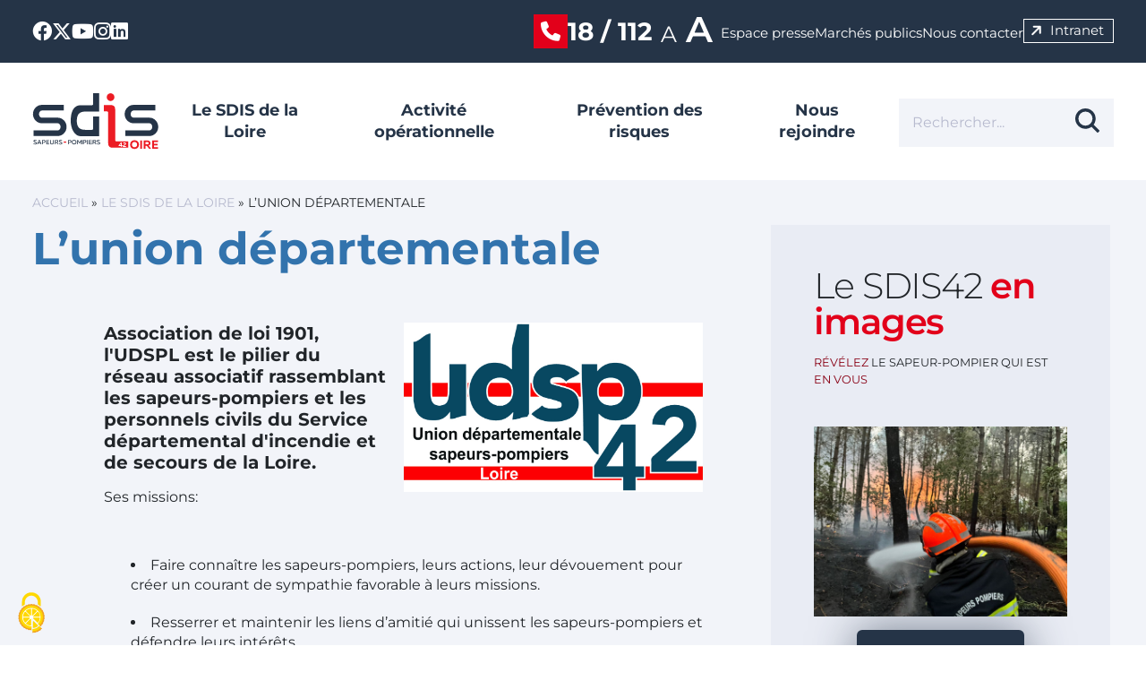

--- FILE ---
content_type: text/html; charset=UTF-8
request_url: https://www.sdis42.fr/le-sdis-de-la-loire/lunion-departementale
body_size: 8049
content:
<!DOCTYPE html>
<html lang="fr" dir="ltr">
  <head>
    <meta charset="utf-8" />
<noscript><style>form.antibot * :not(.antibot-message) { display: none !important; }</style>
</noscript><script>var _paq = _paq || [];(function(){var u=(("https:" == document.location.protocol) ? "https://intranet.sdis42.fr/matomo/" : "http://intranet.sdis42.fr/matomo/");_paq.push(["setSiteId", "2"]);_paq.push(["setTrackerUrl", u+"matomo.php"]);_paq.push(["setDoNotTrack", 1]);_paq.push(["disableCookies"]);if (!window.matomo_search_results_active) {_paq.push(["trackPageView"]);}_paq.push(["setIgnoreClasses", ["no-tracking","colorbox"]]);_paq.push(["enableLinkTracking"]);var d=document,g=d.createElement("script"),s=d.getElementsByTagName("script")[0];g.type="text/javascript";g.defer=true;g.async=true;g.src=u+"matomo.js";s.parentNode.insertBefore(g,s);})();</script>
<meta name="description" content="Ses missions:" />
<link rel="canonical" href="https://www.sdis42.fr/lunion-departementale" />
<meta name="Generator" content="Drupal 10 (https://www.drupal.org)" />
<meta name="MobileOptimized" content="width" />
<meta name="HandheldFriendly" content="true" />
<meta name="viewport" content="width=device-width, initial-scale=1.0" />
<link rel="icon" href="/themes/custom/sdis42_theme/favicon.ico" type="image/jpeg" />

    <title>L’union départementale | SDIS de la Loire</title>
    <link rel="stylesheet" media="all" href="/sites/default/files/css/css_qGoVVKFm7JFiBokLz_C_ZZvLxObwY9b5gsD_PvU0dJo.css?delta=0&amp;language=fr&amp;theme=sdis42_theme&amp;include=eJxdilEKwkAMBS-0NCC9j8Tu0wY2zbIvtejpBf0Q-jMMwywxIFsM12ZvFEc1lbu1xJgW7Wmxlb5GBg_rkL8WVuN8ueYKh9yUp-Ig9QEWvpjw3_E0HJQvJ4-6N3wAe8Ixaw" />
<link rel="stylesheet" media="all" href="//cdnjs.cloudflare.com/ajax/libs/photoswipe/4.1.3/photoswipe.css" />
<link rel="stylesheet" media="all" href="//cdnjs.cloudflare.com/ajax/libs/photoswipe/4.1.3/default-skin/default-skin.css" />
<link rel="stylesheet" media="all" href="/sites/default/files/css/css_xV5q4jL5dvbaNwElDIP7IMxCZjUyu_qKPF5TArLDanU.css?delta=3&amp;language=fr&amp;theme=sdis42_theme&amp;include=eJxdilEKwkAMBS-0NCC9j8Tu0wY2zbIvtejpBf0Q-jMMwywxIFsM12ZvFEc1lbu1xJgW7Wmxlb5GBg_rkL8WVuN8ueYKh9yUp-Ig9QEWvpjw3_E0HJQvJ4-6N3wAe8Ixaw" />
<link rel="stylesheet" media="all" href="/sites/default/files/css/css_BtZxPJdAbs8bFOyzHIPtt6R8UJt5McRKJ4RmtANxUCI.css?delta=4&amp;language=fr&amp;theme=sdis42_theme&amp;include=eJxdilEKwkAMBS-0NCC9j8Tu0wY2zbIvtejpBf0Q-jMMwywxIFsM12ZvFEc1lbu1xJgW7Wmxlb5GBg_rkL8WVuN8ueYKh9yUp-Ig9QEWvpjw3_E0HJQvJ4-6N3wAe8Ixaw" />

    <script src="https://tarteaucitron.io/load.js?domain=www.sdis42.fr&uuid=bf83258dd5f3bc0f8040bc1a95eedc2ec3ca1a62"></script>
    
  </head>
  <body class="path-node page-node-type-article">
        <a href="#main-content" class="visually-hidden focusable skip-link">
      Aller au contenu principal
    </a>
    
      <div class="dialog-off-canvas-main-canvas" data-off-canvas-main-canvas>
    <div class="layout-container">

    <header role="banner" class="background-white" id="top-page">
    <div class="block block-sdis42-header block-header-block">
  
    
      <div class="banner-top background-blue">
    <div class="container-xxl pt-2 pb-2">
        <div class="d-flex justify-content-between  align-items-center">
            <div class="banner-top-icones d-flex align-items-center gap-2">
                <a href="https://www.facebook.com/Sapeurs.pompiers.loire" target="_blank" class="white fa-brands fa-facebook white"></a>
                <a href="https://twitter.com/sdis42" target="_blank" class="white fa-brands fa-x-twitter white"></a>
                <a href="https://www.youtube.com/user/SDIS42" target="_blank" class="white fa-brands fa-youtube white"></a>
                <a href="https://www.instagram.com/pompiers42/" target="_blank" class="white fa-brands fa-instagram white"></a>
                <a href="https://www.linkedin.com/company/sdis42" target="_blank" class="white fa-brands fa-linkedin white"></a>
            </div>
            <div class="banner-top-menu d-flex align-items-center gap-4">
                <div class="d-flex align-items-center gap-2">
                    <span class="fa-solid fa-phone white"></span>
                    <span class="white montserrat-bold-28">18 / 112</span>
                </div>
                <div>
                    <div class="block block-font-resize block-block-font-resize">
  
    
      <div class="font-resize-toggler">
    <button class="decrease-font-resize white montserrat-regular-25">A</button>
    <div class="actual-font-resize d-none"><span class="font-resize-percentage">100</span>%</div>
    <button class="increase-font-resize white montserrat-semibold-40">A</button>
</div>
  </div>

                </div>
                <div class="d-none d-xl-block">
                
        <ul class="top-menu d-flex flex-column flex-xl-row flex-xl-nowrap montserrat-regular-14 gap-4">
                                <li class="menu-item white">
                <a href="/index.php/espace-presse" data-drupal-link-system-path="espace-presse">Espace presse</a>
            </li>
                                <li class="menu-item white">
                <a href="/index.php/page/marches-publics" data-drupal-link-system-path="node/1963">Marchés publics</a>
            </li>
                                <li class="menu-item white">
                <a href="/index.php/nous-contacter" data-drupal-link-system-path="node/1506">Nous contacter</a>
            </li>
            </ul>
        


                </div>
                <div class="d-none d-lg-block">
                <a href="https://intranet.sdis42.fr/" target="_blank" class="bt-intranet">
                    <span class="fa-solid fa-arrow-up fa-rotate-45"></span>
                    <span class="montserrat-regular-14">Intranet</span>
                </a>
                </div>
            </div>
        </div>
    </div>
</div>
  </div>

    <div class="d-flex justify-content-between align-items-center container-xxl py-3 py-lg-4">
        <div class="">
            <a href="https://www.sdis42.fr/">
                <img
                        src="https://www.sdis42.fr/themes/custom/sdis42_theme/images/logo-sdis42.svg"
                        alt="SDIS 42"
                        class="logo"
                >
            </a>
        </div>
        <div>
              <div class="region region-navigation">
    
<nav role="navigation"
     aria-labelledby="block-sdis42-theme-main-menu-menu" id="block-sdis42-theme-main-menu" class="navbar navbar-expand-xl navbar-light bg-light">
    <button class="navbar-toggler collapsed" type="button" data-bs-toggle="collapse" data-bs-target="#navbarsMain"
            aria-controls="navbarsExample05" aria-expanded="false" aria-label="Toggle navigation">
        <span class="navbar-toggler-icon"></span>
    </button>
    <div class="collapse navbar-collapse" id="navbarsMain">
        <span class="white text-uppercase navbar-menu-title montserrat-light-20">Menu</span>
        <div class="d-xl-none">
            
<form class="sdis42-search-form-search" data-drupal-selector="sdis42-search-form-search" action="/le-sdis-de-la-loire/lunion-departementale" method="POST" id="sdis42-search-form-search" accept-charset="UTF-8">
    <div class="d-flex align-items-center"><div class="form-group js-form-item form-item js-form-type-textfield form-type-textfield js-form-item-search form-item-search">
      
        <input placeholder="Rechercher..." class="form-control form-control-lg form-search form-text" data-drupal-selector="edit-search" type="text" id="edit-search" name="search" value="" size="60" maxlength="128" />

        </div>
<div><input class="btn-search button js-form-submit form-submit btn btn-primary" data-drupal-selector="edit-submit" type="submit" id="edit-submit" name="op" value="Recherche" />
</div></div><input autocomplete="off" data-drupal-selector="form-xjjeclwpdjir7npa77oahm7ozfecyio-0gbyvfqfnfw" type="hidden" name="form_build_id" value="form-xJjeClwpdjIR7NpA77OaHM7oZFEcYIO_0GBYVfQfnfw" />
<input data-drupal-selector="edit-sdis42-search-form-search" type="hidden" name="form_id" value="sdis42_search_form_search" />

</form>

            <a href="https://www.sdis42.fr/" class="background-red white navbar-menu-accueil">
                Accueil
            </a>
        </div>
                            

                        <ul class="navbar-nav me-0 mb-2 mb-xl-0 nav-level-0">
                                                <li class="nav-item dropdown me-xl-4">
                    <a href="/le-sdis-de-la-loire" title="" class="nav-link active" role="button" data-bs-toggle="dropdown" aria-expanded="false" data-drupal-link-system-path="node/183">Le SDIS de la Loire</a>
                                    <ul class="white dropdown-menu p-xl-5 nav-level-1">
                                                <li class="nav-item dropdown">
                    <a href="/presentation" class="dropdown-item text-uppercase pb-xl-3" data-drupal-link-system-path="node/114">Présentation</a>
                                    <ul class="nav-level-2">
                                                <li class="nav-item">
                    <a href="/les-missions-des-sdis" class="dropdown-item" data-drupal-link-system-path="node/526">Les missions des SDIS</a>
                    
            </li>

                                                <li class="nav-item">
                    <a href="/en-quelques-chiffres" class="dropdown-item" data-drupal-link-system-path="node/2">En quelques chiffres</a>
                    
            </li>

                                                <li class="nav-item">
                    <a href="/organigramme" class="dropdown-item" data-drupal-link-system-path="node/134">Organigramme</a>
                    
            </li>

                                                <li class="nav-item">
                    <a href="/page/lengagement-societal-du-sdis-de-la-loire" class="dropdown-item" data-drupal-link-system-path="node/975">Engagement sociétal</a>
                    
            </li>

                                                <li class="nav-item">
                    <a href="/page/formations-des-elus-la-gestion-de-crise" class="dropdown-item" data-drupal-link-system-path="node/1587">Formation gestion de crise</a>
                    
            </li>

                                                <li class="nav-item">
                    <a href="/page/sdacr" class="dropdown-item" data-drupal-link-system-path="node/1480">SDACR</a>
                    
            </li>

                                                <li class="nav-item">
                    <a href="/urbanisme-securite-incendie" class="dropdown-item" data-drupal-link-system-path="node/2098">Urbanisme, accessibilité et sécurité incendie </a>
                    
            </li>

                    </ul>
    
            </li>

                                                <li class="nav-item">
                    <a href="/le-conseil-dadministration" class="dropdown-item text-uppercase pb-xl-3" data-drupal-link-system-path="node/185">Le conseil d&#039;administration</a>
                    
            </li>

                                                <li class="nav-item dropdown">
                    <a href="/les-moyens" class="dropdown-item text-uppercase pb-xl-3" data-drupal-link-system-path="node/186">Les moyens</a>
                                    <ul class="nav-level-2">
                                                <li class="nav-item">
                    <a href="/les-effectifs" class="dropdown-item" data-drupal-link-system-path="node/139">Les effectifs</a>
                    
            </li>

                                                <li class="nav-item">
                    <a href="/les-vehicules" class="dropdown-item" data-drupal-link-system-path="node/141">Les véhicules</a>
                    
            </li>

                                                <li class="nav-item">
                    <a href="/les-equipements" class="dropdown-item" data-drupal-link-system-path="node/142">Les équipements</a>
                    
            </li>

                                                <li class="nav-item">
                    <a href="/page/le-centre-de-formation-des-sapeurs-pompiers-de-la-loire" class="dropdown-item" data-drupal-link-system-path="node/883">Le centre de formation</a>
                    
            </li>

                                                <li class="nav-item">
                    <a href="/e-ssuap" class="dropdown-item" data-drupal-link-system-path="node/2022">E-SSUAP : Le numérique au service des secours et de la santé</a>
                    
            </li>

                                                <li class="nav-item">
                    <a href="/fondsvert" class="dropdown-item" data-drupal-link-system-path="node/2066">Le Fonds vert</a>
                    
            </li>

                    </ul>
    
            </li>

                                                <li class="nav-item">
                    <a href="/lunion-departementale" class="active dropdown-item text-uppercase pb-xl-3 is-active" data-drupal-link-system-path="node/187" aria-current="page">L’union départementale</a>
                    
            </li>

                    </ul>
    
            </li>

                                                <li class="nav-item dropdown me-xl-4">
                    <a href="/activite-operationnelle" class="nav-link" title="" role="button" data-bs-toggle="dropdown" aria-expanded="false" data-drupal-link-system-path="node/180">Activité opérationnelle</a>
                                    <ul class="white dropdown-menu p-xl-5 nav-level-1">
                                                <li class="nav-item">
                    <a href="/les-casernes" class="dropdown-item text-uppercase pb-xl-3" data-drupal-link-system-path="les-casernes">Les casernes</a>
                    
            </li>

                                                <li class="nav-item">
                    <a href="/les-interventions" class="dropdown-item text-uppercase pb-xl-3" data-drupal-link-system-path="node/144">Les interventions</a>
                    
            </li>

                                                <li class="nav-item">
                    <a href="/staying-alive" class="dropdown-item text-uppercase pb-xl-3" data-drupal-link-system-path="node/1890">Staying Alive : l&#039;appli qui sauve des vies</a>
                    
            </li>

                    </ul>
    
            </li>

                                                <li class="nav-item dropdown me-xl-4">
                    <a href="/prevention-des-risques" class="nav-link" title="" role="button" data-bs-toggle="dropdown" aria-expanded="false" data-drupal-link-system-path="node/237">Prévention des risques</a>
                                    <ul class="white dropdown-menu p-xl-5 nav-level-1">
                                                <li class="nav-item">
                    <a href="/les-gestes-de-premiers-secours" class="dropdown-item text-uppercase pb-xl-3" data-drupal-link-system-path="node/161">Gestes de premiers secours</a>
                    
            </li>

                                                <li class="nav-item">
                    <a href="/les-incendies-domestiques" class="dropdown-item text-uppercase pb-xl-3" data-drupal-link-system-path="node/162">Incendies domestiques</a>
                    
            </li>

                                                <li class="nav-item">
                    <a href="/les-risques-de-la-vie-courante" class="dropdown-item text-uppercase pb-xl-3" data-drupal-link-system-path="node/174">Risques de la vie courante</a>
                    
            </li>

                                                <li class="nav-item">
                    <a href="/inondations-orages" class="dropdown-item text-uppercase pb-xl-3" data-drupal-link-system-path="node/175">Inondations &amp; orages</a>
                    
            </li>

                                                <li class="nav-item">
                    <a href="/les-feux-de-forets" class="dropdown-item text-uppercase pb-xl-3" data-drupal-link-system-path="node/978">Feux de forêts</a>
                    
            </li>

                                                <li class="nav-item">
                    <a href="/grand-froid" class="dropdown-item text-uppercase pb-xl-3" data-drupal-link-system-path="node/683">Grand Froid</a>
                    
            </li>

                                                <li class="nav-item">
                    <a href="/les-malaises-cardiaques" class="dropdown-item text-uppercase pb-xl-3" data-drupal-link-system-path="node/997">Malaises cardiaques</a>
                    
            </li>

                                                <li class="nav-item">
                    <a href="/prevention-ete" class="dropdown-item text-uppercase pb-xl-3" data-drupal-link-system-path="node/800">Prévention été</a>
                    
            </li>

                    </ul>
    
            </li>

                                                <li class="nav-item dropdown me-xl-4">
                    <a href="/nous-rejoindre" class="nav-link" title="" role="button" data-bs-toggle="dropdown" aria-expanded="false" data-drupal-link-system-path="node/1888">Nous rejoindre</a>
                                    <ul class="white dropdown-menu p-xl-5 nav-level-1">
                                                <li class="nav-item">
                    <a href="/jeune-sapeur-pompier" class="dropdown-item text-uppercase pb-xl-3" data-drupal-link-system-path="node/149">Jeune sapeur-pompier</a>
                    
            </li>

                                                <li class="nav-item">
                    <a href="/sapeur-pompier-volontaire" class="dropdown-item text-uppercase pb-xl-3" data-drupal-link-system-path="node/153">Sapeur-pompier volontaire</a>
                    
            </li>

                                                <li class="nav-item">
                    <a href="/sapeur-pompier-professionnel" class="dropdown-item text-uppercase pb-xl-3" data-drupal-link-system-path="node/181">Sapeur-pompier professionnel</a>
                    
            </li>

                                                <li class="nav-item">
                    <a href="/service-de-sante-et-secours-medical" class="dropdown-item text-uppercase pb-xl-3" data-drupal-link-system-path="node/182">Service de santé et secours médical</a>
                    
            </li>

                                                <li class="nav-item">
                    <a href="/offres-emploi" class="dropdown-item text-uppercase pb-xl-3" data-drupal-link-system-path="offres-emploi">Offres d&#039;emploi</a>
                    
            </li>

                    </ul>
    
            </li>

                    </ul>
    





                <div class="d-none d-xl-block ms-xl-2">
            
<form class="sdis42-search-form-search" data-drupal-selector="sdis42-search-form-search-2" action="/le-sdis-de-la-loire/lunion-departementale" method="POST" id="sdis42-search-form-search--2" accept-charset="UTF-8">
    <div class="d-flex align-items-center"><div class="form-group js-form-item form-item js-form-type-textfield form-type-textfield js-form-item-search form-item-search">
      
        <input placeholder="Rechercher..." class="form-control form-control-lg form-search form-text" data-drupal-selector="edit-search" type="text" id="edit-search--2" name="search" value="" size="60" maxlength="128" />

        </div>
<div><input class="btn-search button js-form-submit form-submit btn btn-primary" data-drupal-selector="edit-submit" type="submit" id="edit-submit--2" name="op" value="Recherche" />
</div></div><input autocomplete="off" data-drupal-selector="form-ylknbafcibclq4pezoawgmtwnfu8xnysrmkkiesj1ly" type="hidden" name="form_build_id" value="form-YLKnbaFCIbCLQ4PEZOawGmTWNfu8XnySrMKKIEsj1lY" />
<input data-drupal-selector="edit-sdis42-search-form-search-2" type="hidden" name="form_id" value="sdis42_search_form_search" />

</form>
        </div>

        <div class="banner-top-menu-mobile d-xl-none mt-4 me-4 d-flex flex-column gap-4 ">
            <div class="d-flex align-items-center gap-2">
                <span class="fa-solid fa-phone white"></span>
                <span class="white montserrat-bold-28">18 / 112</span>
            </div>
            <div>
                <div class="block block-font-resize block-block-font-resize">
  
    
      <div class="font-resize-toggler">
    <button class="decrease-font-resize white montserrat-regular-25">A</button>
    <div class="actual-font-resize d-none"><span class="font-resize-percentage">100</span>%</div>
    <button class="increase-font-resize white montserrat-semibold-40">A</button>
</div>
  </div>

            </div>
            <div>
                
        <ul class="top-menu d-flex flex-column flex-xl-row flex-xl-nowrap montserrat-regular-14 gap-4">
                                <li class="menu-item white">
                <a href="/index.php/espace-presse" data-drupal-link-system-path="espace-presse">Espace presse</a>
            </li>
                                <li class="menu-item white">
                <a href="/index.php/page/marches-publics" data-drupal-link-system-path="node/1963">Marchés publics</a>
            </li>
                                <li class="menu-item white">
                <a href="/index.php/nous-contacter" data-drupal-link-system-path="node/1506">Nous contacter</a>
            </li>
            </ul>
        


            </div>
            <div>
                <a href="" target="_blank" class="white bt-intranet">
                    <span class="fa-solid fa-arrow-up fa-rotate-45"></span>
                    <span class="montserrat-regular-14">Intranet</span>
                </a>
            </div>
        </div>
    </div>
</nav>

  </div>

        </div>
    </div>
</header>
    <div class="background-unnamed-color-f2f4f9">

        

          <div class="region region-highlighted">
    <div data-drupal-messages-fallback class="hidden"></div>

  </div>


        

        <main role="main">
            <a id="main-content" tabindex="-1"></a>
            <div class="layout-content">
                  <div class="region region-content">
    <div id="block-sdis42-theme-breadcrumbs" class="block block-system block-system-breadcrumb-block">
  
    
          <div class="container-xxl">
        <nav class="breadcrumb pt-3 montserrat-regular-15 text-uppercase" role="navigation" aria-labelledby="system-breadcrumb">
            <ol>
                                    <li>
                                                    <a href="/">Accueil</a>
                                            </li>
                                    <li>
                                                    <a href="/le-sdis-de-la-loire">Le SDIS de la Loire</a>
                                            </li>
                                    <li>
                                                    L’union départementale
                                            </li>
                            </ol>
        </nav>
    </div>

  </div>
<div id="block-sdis42-theme-content" class="block block-system block-system-main-block">
  
    
      
<div class="container-xxl node-article">
    <div class="row">
        <div class="col-12 col-lg-8 pb-5">
            <h1 class="montserrat-bold-50 light-blue"><span class="field field--name-title field--type-string field--label-hidden">L’union départementale</span>
</h1>
            <div class="pe-lg-5 pe-xl-5 ps-xl-6">
                                    <div class="pt-5 montserrat-regular-16">
                        <div class="node-article-old-image mb-3 mb-md-0">
                            
            <div>  <img loading="lazy" src="/sites/default/files/styles/wide/public/field/image/logo_udsp42-couleur.jpg?itok=J89nJxSb" width="1090" height="615" alt="udsp42" class="image-style-wide" />


</div>
    

                        </div>
                                                <div class="montserrat-bold-20 mb-3">
                            
            <div>Association de loi 1901, l&#039;UDSPL est le pilier du réseau associatif rassemblant les sapeurs-pompiers et les personnels civils du Service départemental d&#039;incendie et de secours de la Loire.</div>
    

                        </div>
                                                
                        
            <div><p>Ses missions:</p><p>&nbsp;</p><ul><li>Faire connaître les sapeurs-pompiers, leurs actions, leur dévouement pour créer un courant de sympathie favorable à leurs missions.</li><li>Resserrer et maintenir les liens d’amitié qui unissent les sapeurs-pompiers et défendre leurs intérêts.</li><li>Étudier l'ensemble des questions relatives à l'organisation de la sécurité civile, en particulier celles se rattachant au service départemental d'incendie et de secours et de proposer toute mesure tendant au développement et à l'amélioration du service.</li><li>Participer aux épreuves sportives départementales, régionales et nationales.</li><li>Participer à <a href="https://udsp42.com/" target="_blank" rel="nofollow">l’enseignement du secourisme</a>.</li><li>Encourager et développer les sections de jeunes sapeurs-pompiers (JSP) et promouvoir leurs activités.</li><li>Veiller aux intérêts moraux des sapeurs-pompiers et d'assurer la défense de leurs droits tant auprès des pouvoirs publics qu'en justice.</li><li>Pouvoir bénéficier d’assurances complémentaires (en et hors service commandé), d’une assistance juridique et de diverses prestations.</li><li>Venir en aide à ses membres et à leurs familles, en complément des actions sociales des amicales.</li><li>Partager des moments de convivialité (congrès départementaux et nationaux).</li><li>Perpétuer les traditions (anciens, musée, histoire).</li><li>Rendre les honneurs aux sapeurs-pompiers décédés.</li></ul><p><br>Retrouvez toutes les informations de l'UDSPL sur&nbsp;son site: <a href="https://udsp42.com/" target="_blank" rel="nofollow">www.udsp42.com</a><br><br>&nbsp;</p></div>
    

                    </div>
                            </div>
        </div>

        <div class="col-lg-4 px-3">
            
            <div class="block block-sdis42-bloc-photo">
  
    
      <div class="p-5 mb-6 background-unnamed-color-e9ecf4">
    <div class="mb-3">
        <span class="montserrat-light-40">Le SDIS42 </span><span class="red montserrat-semibold-40">en images</span>
    </div>
    <div class="mb-2">
        <span class="unnamed-color-890014">RÉVÉLEZ</span> LE SAPEUR-POMPIER QUI EST <span class="unnamed-color-890014">EN VOUS</span>
    </div>
    

            <div><p>&nbsp;</p><article class="media media--type-image media--view-mode-large">
  
      
            <div><a href="https://www.sdis42.fr/sites/default/files/styles/lightbox/public/2024-04/photo2.JPG?itok=XPvdricc" class="photoswipe" data-size="2000x1500" data-overlay-title="le sdis en images"><img src="/sites/default/files/styles/media_l/public/2024-04/photo2.JPG?itok=9h6OvFDx" width="1200" height="900" alt="le sdis en images" loading="lazy" class="image-style-media-l">

</a>
</div>
    

  </article>
</div>
    

    <a href="/page/reportages-photos" class="btn btn-fleche btn-primary mx-5">
        RETROUVEZ TOUS NOS REPORTAGES PHOTOS
    </a>
</div>

  </div>

        </div>

    </div>
</div>

  </div>

  </div>

            </div>
            
            
        </main>
    </div>

        <footer role="contentinfo" class="background-white" id="footer">
        <a class="lien-haut" id="lien-haut" href="#top-page"></a>
        <div class="container-xxl">
            <div class="region region-footer d-flex flex-wrap align-items-center justify-content-between">
            <div class="d-sm-flex col-12 col-xl-7 col-xxl-6 flex-wrap justify-content-center justify-content-xl-start pt-4 block-footerinfo-logo">
                <div class="col-sm-6 col-md-3 mb-4">
                    <a href="https://www.sdis42.fr/">
                        <img
                                src="https://www.sdis42.fr/themes/custom/sdis42_theme/images/logo-sdis42.svg"
                                alt="SDIS 42"
                                class="logo"
                        >
                    </a>
                </div>
                <div class="col-sm-6 col-md-4 d-flex flex-column justify-content-center mb-xl-4 pe-sm-4 mb-4 block-footerinfo">
                    
            <div><p>8 rue du Chanoine Ploton<br>CS 50541<br>42007 Saint-Etienne<br>Cedex 1</p></div>
    

                </div>
                <div class="col-sm-12 col-md-5 mb-4">
                    <div class="views-element-container"><div class="view view-bloc-logo-footer view-id-bloc_logo_footer view-display-id-block_logo_footer js-view-dom-id-45d4633c1fd2ce92986f5be378bc82536c059d552a064d2ec6110ab52f0f0d10">
  
    
      
      <div class="view-content">
      <div class="item-list">
  
  <ul>

          <li>  <a href="https://www.sdis42.fr/e-ssuap" target="_blank">
            <div>  <img loading="lazy" src="/sites/default/files/styles/logo_footer/public/2025-09/E-SSUAP.png?itok=054_qZKE" width="299" height="80" alt="" class="image-style-logo-footer" />


</div>
    
</a>
</li>
    
  </ul>

</div>

    </div>
  
          </div>
</div>

                </div>
            </div>
            <div class="flex-grow-1 py-4 col-xl-5 col-xll-6">
                

<div class="d-md-none d-flex justify-content-center m-2">
    <a href="/nous-contacter" class="bt-nous-contacter">Nous contacter</a>
</div>

        <ul class="menu menu-footer d-flex flex-wrap align-items-center justify-content-xl-end justify-content-center">
                                    <li class="m-2 bt-nous-contacter d-none d-md-block">
                            <a href="/nous-contacter" data-drupal-link-system-path="node/1506">Nous contacter</a>
            </li>
                                    <li class="m-2">
                            <a href="/faq-page" data-drupal-link-system-path="faq-page">FAQ</a>
            </li>
                                    <li class="m-2">
                            <a href="/page/logotype-du-sdis" data-drupal-link-system-path="node/1119">Logo</a>
            </li>
                                    <li class="m-2">
                            <a href="/politique-protection-donnees" data-drupal-link-system-path="node/1893">Données personnelles</a>
            </li>
                                    <li class="m-2">
                            <a href="/mentions-legales" data-drupal-link-system-path="node/406">Mentions légales</a>
            </li>
                                    <li class="m-2">
                            <a href="/liens-utiles" data-drupal-link-system-path="node/407">Liens utiles</a>
            </li>
                                    <li class="m-2">
                            <a href="/sitemap" data-drupal-link-system-path="sitemap">Plan du site</a>
            </li>
            </ul>



            </div>
        </div>
    </div>
    </footer>

</div>
  </div>

    
    <script type="application/json" data-drupal-selector="drupal-settings-json">{"path":{"baseUrl":"\/","pathPrefix":"","currentPath":"node\/187","currentPathIsAdmin":false,"isFront":false,"currentLanguage":"fr"},"pluralDelimiter":"\u0003","suppressDeprecationErrors":true,"matomo":{"disableCookies":true,"trackMailto":true},"photoswipe":{"options":{"showAnimationDuration":333,"hideAnimationDuration":333,"showHideOpacity":false,"bgOpacity":1,"spacing":0.12,"allowPanToNext":true,"maxSpreadZoom":2,"loop":true,"pinchToClose":true,"closeOnScroll":true,"closeOnVerticalDrag":true,"mouseUsed":false,"escKey":true,"arrowKeys":true,"history":true,"errorMsg":"\u003Cdiv class=\u0022pswp__error-msg\u0022\u003E\u003Ca href=\u0022%url%\u0022 target=\u0022_blank\u0022\u003EThe image\u003C\/a\u003E could not be loaded.\u003C\/div\u003E","preload":[1,1],"mainClass":null,"focus":true,"modal":true},"container":"\u003Cdiv class=\u0022pswp\u0022 tabindex=\u0022-1\u0022 role=\u0022dialog\u0022 aria-hidden=\u0022true\u0022\u003E\n\n    \u003Cdiv class=\u0022pswp__bg\u0022\u003E\u003C\/div\u003E\n\n    \u003Cdiv class=\u0022pswp__scroll-wrap\u0022\u003E\n\n    \n    \u003Cdiv class=\u0022pswp__container\u0022\u003E\n      \u003Cdiv class=\u0022pswp__item\u0022\u003E\u003C\/div\u003E\n      \u003Cdiv class=\u0022pswp__item\u0022\u003E\u003C\/div\u003E\n      \u003Cdiv class=\u0022pswp__item\u0022\u003E\u003C\/div\u003E\n    \u003C\/div\u003E\n\n        \u003Cdiv class=\u0022pswp__ui pswp__ui--hidden\u0022\u003E\n\n      \u003Cdiv class=\u0022pswp__top-bar\u0022\u003E\n\n        \n        \u003Cdiv class=\u0022pswp__counter\u0022\u003E\u003C\/div\u003E\n\n        \u003Cbutton class=\u0022pswp__button pswp__button--close\u0022 title=\u0022Close (Esc)\u0022\u003E\u003C\/button\u003E\n\n        \u003Cbutton class=\u0022pswp__button pswp__button--share\u0022 title=\u0022Partager\u0022\u003E\u003C\/button\u003E\n\n        \u003Cbutton class=\u0022pswp__button pswp__button--fs\u0022 title=\u0022Toggle fullscreen\u0022\u003E\u003C\/button\u003E\n\n        \u003Cbutton class=\u0022pswp__button pswp__button--zoom\u0022 title=\u0022Zoom in\/out\u0022\u003E\u003C\/button\u003E\n\n        \n        \u003Cdiv class=\u0022pswp__preloader\u0022\u003E\n          \u003Cdiv class=\u0022pswp__preloader__icn\u0022\u003E\n            \u003Cdiv class=\u0022pswp__preloader__cut\u0022\u003E\n              \u003Cdiv class=\u0022pswp__preloader__donut\u0022\u003E\u003C\/div\u003E\n            \u003C\/div\u003E\n          \u003C\/div\u003E\n        \u003C\/div\u003E\n      \u003C\/div\u003E\n\n      \u003Cdiv class=\u0022pswp__share-modal pswp__share-modal--hidden pswp__single-tap\u0022\u003E\n        \u003Cdiv class=\u0022pswp__share-tooltip\u0022\u003E\u003C\/div\u003E\n      \u003C\/div\u003E\n\n      \u003Cbutton class=\u0022pswp__button pswp__button--arrow--left\u0022 title=\u0022Previous (arrow left)\u0022\u003E\n      \u003C\/button\u003E\n\n      \u003Cbutton class=\u0022pswp__button pswp__button--arrow--right\u0022 title=\u0022Next (arrow right)\u0022\u003E\n      \u003C\/button\u003E\n\n      \u003Cdiv class=\u0022pswp__caption\u0022\u003E\n        \u003Cdiv class=\u0022pswp__caption__center\u0022\u003E\u003C\/div\u003E\n      \u003C\/div\u003E\n\n    \u003C\/div\u003E\n\n  \u003C\/div\u003E\n\n\u003C\/div\u003E\n"},"font_resize":{"min":80,"max":120},"ajaxTrustedUrl":{"form_action_p_pvdeGsVG5zNF_XLGPTvYSKCf43t8qZYSwcfZl2uzM":true},"user":{"uid":0,"permissionsHash":"da2763a06a209fb0f1869ca6dac3ac84140104ce4839ad8ae4b87ba4e8c965a3"}}</script>
<script src="/sites/default/files/js/js_3vL13P9BV_jm7uob8a1QdTbCW8BzBoXk3iJLuMLyEcU.js?scope=footer&amp;delta=0&amp;language=fr&amp;theme=sdis42_theme&amp;include=eJxLy88riS9KLc6sStVPyslPztbJTSzJz83Xh1A6BRn5JfnF5ZkFqfoIpl5mXmaJTnFKZrGJUXxJRmouUG9icSoAiW4dug"></script>
<script src="//cdnjs.cloudflare.com/ajax/libs/photoswipe/4.1.3/photoswipe.min.js"></script>
<script src="//cdnjs.cloudflare.com/ajax/libs/photoswipe/4.1.3/photoswipe-ui-default.min.js"></script>
<script src="/sites/default/files/js/js_PapjTcj3tdazNWldPmZnHUeReaPhBjASsOSD8WjauvU.js?scope=footer&amp;delta=3&amp;language=fr&amp;theme=sdis42_theme&amp;include=eJxLy88riS9KLc6sStVPyslPztbJTSzJz83Xh1A6BRn5JfnF5ZkFqfoIpl5mXmaJTnFKZrGJUXxJRmouUG9icSoAiW4dug"></script>

  </body>
</html>


--- FILE ---
content_type: image/svg+xml
request_url: https://www.sdis42.fr/themes/custom/sdis42_theme/images/logo-sdis42.svg
body_size: 6644
content:
<?xml version="1.0" encoding="utf-8"?>
<!-- Generator: Adobe Illustrator 23.0.6, SVG Export Plug-In . SVG Version: 6.00 Build 0)  -->
<svg version="1.1" id="Calque_1" xmlns="http://www.w3.org/2000/svg" xmlns:xlink="http://www.w3.org/1999/xlink" x="0px" y="0px"
	 viewBox="0 0 778 350" style="enable-background:new 0 0 778 350;" xml:space="preserve">
<style type="text/css">
	.st0{fill:#253447;}
	.st1{fill:#EC1C24;}
	.st2{fill:#FFFFFF;}
</style>
<g>
	<path class="st0" d="M373.5,147.5v74.4c0,4.4-2.8,7.3-7,7.3H327c-7.9,0-15.2-0.8-21.6-2.4c-6.6-1.6-12.4-4.5-17.1-8.6
		c-4.8-4.1-8.5-9.8-11.1-16.9c-2.6-6.9-3.9-15.8-3.9-26.5c0-11.4,1.3-20.9,3.8-28.3c2.6-7.6,6.4-13.6,11.3-17.9
		c4.9-4.2,10.7-7.2,17.4-8.7c6.4-1.4,13.5-2.1,21.1-2.1h15.6v-0.1h68.2V5.5c0-0.1,0-0.1,0-0.2h-0.2h-36.9h-0.2v0.2v66.2
		c0,4.5-2.8,7.3-7,7.3h-68.4c-10.9,0-20.3,2.3-28,6.7c-7.7,4.5-14.1,10.8-19,18.9c-5.1,8.2-8.8,18.4-11.3,30.2
		c-2.5,12-3.7,25.4-3.7,39.9c0,10.2,1.2,20.9,3.7,31.9c2.4,10.9,6.3,21.1,11.4,30.2c5,9,11.5,16.6,19.3,22.4
		c7.6,5.7,16.9,8.5,27.7,8.5h112.5c0.1,0,0.1,0,0.2,0v-0.2V147.5H373.5z"/>
	<path class="st0" d="M755.3,111.3H621.8c-5.1,0-9.5,2.1-12.9,6.3c-3.5,4.2-5.2,9.4-5.2,15.5c0,5.9,1.7,11,5.2,15.3
		c3.5,4.3,7.8,6.5,12.9,6.5h96.3c15.1,0,28,5.5,38.7,16.5c10.7,11,16.1,24.2,16.1,39.7c0,15.5-5.4,28.7-16.1,39.5
		c-10.7,10.9-23.6,16.3-38.7,16.3H570.7v-34.1h147.5c5,0,9.2-2.2,12.8-6.5c3.6-4.3,5.4-9.4,5.4-15.3c0-6.1-1.8-11.3-5.4-15.6
		c-3.6-4.3-7.8-6.5-12.8-6.5h-96.3c-15.2,0-28.2-5.4-38.8-16.3c-10.7-10.9-16-24.1-16-39.5c0-15.5,5.3-28.7,16-39.7
		c10.6-11,23.6-16.5,38.8-16.5h133.5V111.3z"/>
	<path class="st0" d="M192.9,111.3H59.4c-5.1,0-9.5,2.1-12.9,6.3c-3.5,4.2-5.2,9.4-5.2,15.5c0,5.9,1.7,11,5.2,15.3
		c3.5,4.3,7.8,6.5,12.9,6.5h96.3c15.1,0,28,5.5,38.7,16.5c10.7,11,16.1,24.2,16.1,39.7c0,15.5-5.4,28.7-16.1,39.5
		c-10.7,10.9-23.7,16.3-38.7,16.3H8.2v-34.1h147.5c5,0,9.2-2.2,12.8-6.5c3.6-4.3,5.4-9.4,5.4-15.3c0-6.1-1.8-11.3-5.4-15.6
		c-3.6-4.3-7.8-6.5-12.8-6.5H59.4c-15.2,0-28.2-5.4-38.8-16.3c-10.7-10.9-16-24.1-16-39.5c0-15.5,5.3-28.7,16-39.7
		c10.7-11,23.6-16.5,38.8-16.5h133.5V111.3z"/>
	<path class="st1" d="M627.5,303c-10.6,0-15.9,7.4-15.9,16.3c0,8.9,5.3,16.3,15.9,16.3c10.5,0,15.8-7.4,15.8-16.3
		C643.3,310.4,638,303,627.5,303 M627.5,292.9c18,0,27,12.6,27,26.4c0,13.8-9,26.4-27,26.4c-18,0-27-12.6-27-26.4
		C600.5,305.6,609.5,292.9,627.5,292.9"/>
	<rect x="662.5" y="294" class="st1" width="10.9" height="50.8"/>
	<path class="st1" d="M695.1,317.9h10.5c4.6,0,8.6-2,8.6-7.2c0-5.2-4-7.2-8.6-7.2h-10.5V317.9z M684.2,344.7V294h20.9
		c9.9,0,20.2,3.7,20.2,16.5c0,8.7-4.9,13.1-11.1,15.1l15.2,19.1h-12.6L703.1,327h-8v17.8H684.2z"/>
	<polygon class="st1" points="771.2,294 771.2,303.5 746.3,303.5 746.3,314.3 769,314.3 769,323.8 746.3,323.8 746.3,335.1 
		771.6,335.1 771.6,344.7 735.4,344.7 735.4,294 	"/>
	<path class="st1" d="M517.3,299.8c-5.7,0-8.4-2.9-8.4-8.8V107.2c0-20.4-8.4-29.1-28.1-29.1h-41.6v38.4h18.3c5.6,0,8.4,3,8.4,8.8
		v183.8c0,20.4,8.4,29.2,28,29.2h94.5v-38.4H517.3z"/>
	<path class="st1" d="M456.9,29.7c0-13.1,10.6-23.7,23.7-23.7c13.1,0,23.7,10.6,23.7,23.7c0,13.1-10.6,23.7-23.7,23.7
		C467.5,53.4,456.9,42.8,456.9,29.7"/>
	<path class="st2" d="M543.9,313.8l-7.7,9.5h7.7V313.8z M549.4,306.7v16.6h4v4.8h-4v4.8h-5.5v-4.8h-13.7v-4.8l13.5-16.6H549.4z"/>
	<path class="st2" d="M565.9,306.2c5.3,0,9.5,2.4,9.5,7.7c0,4.4-3.7,7-7.1,9.1c-3.1,1.8-5.8,3.3-5.8,5l13.1,0v5H556v-2.6
		c0-6.3,4.8-8.8,8.6-11c2.7-1.6,5.1-2.6,5.1-5.1c0-1.9-1.7-2.9-4.3-2.9c-2.6,0-5.7,1-8.5,3.1V309C559.6,307,562.7,306.2,565.9,306.2
		"/>
	<path class="st0" d="M17.6,290.2c3.1,0,6.2,0.8,8.4,2v4.2c-2.2-1.5-5.2-2.3-8.1-2.2c-3.3,0-5.3,1-5.3,3.3c0,5.8,15.4,3.5,15.4,13.1
		c0,5.7-4.8,7.6-10.2,7.6c-3.6,0-6.9-0.8-9.5-2.3v-4.3c2.9,1.9,6.2,2.7,9.2,2.7c3.5,0,6-0.8,6-3.3c0-6.2-15.4-3.7-15.4-13.2
		C8.1,292.6,12.5,290.2,17.6,290.2"/>
	<path class="st0" d="M37.9,308h10.5l-4.7-11.5c-0.2-0.4-0.3-0.8-0.5-1.5c-0.2,0.7-0.3,1.1-0.5,1.5L37.9,308z M29.4,317.6l11.4-26.9
		h4.8l11.3,26.9h-4.6l-2.4-5.8H36.4l-2.4,5.8H29.4z"/>
	<path class="st0" d="M70.2,294.7h-5.5v9.7h5.5c3.7,0,6.8-0.9,6.8-4.8C77,295.6,74,294.7,70.2,294.7 M70,290.7
		c6.4,0,11.5,2,11.5,8.8c0,6.8-5.1,8.8-11.5,8.8h-5.2v9.2h-4.4v-26.9H70z"/>
	<polygon class="st0" points="104.4,290.7 104.4,294.7 90.3,294.7 90.3,302 103.3,302 103.3,306 90.3,306 90.3,313.6 104.6,313.6 
		104.6,317.6 85.9,317.6 85.9,290.7 	"/>
	<path class="st0" d="M132.4,290.7v17c0,7.8-5.5,10.5-11.5,10.5c-6,0-11.5-2.7-11.5-10.5v-17h4.4v16.7c0,4.9,3,6.6,7.2,6.6
		c4.1,0,7.1-1.7,7.1-6.6v-16.7H132.4z"/>
	<path class="st0" d="M143.1,303.7h6.6c2.9,0,5.7-1,5.7-4.5c0-3.5-2.8-4.5-5.7-4.5h-6.6V303.7z M138.7,317.6v-26.9h10.8
		c5,0,10.3,2,10.3,8.4c0,4.8-3,7.1-6.5,8l8.6,10.5h-5.3l-8.1-10.1h-5.5v10.1H138.7z"/>
	<path class="st0" d="M173.7,290.2c3.1,0,6.2,0.8,8.4,2v4.2c-2.2-1.5-5.2-2.3-8.1-2.2c-3.3,0-5.3,1-5.3,3.3
		c0,5.8,15.4,3.5,15.4,13.1c0,5.7-4.8,7.6-10.2,7.6c-3.6,0-6.9-0.8-9.5-2.3v-4.3c2.9,1.9,6.2,2.7,9.2,2.7c3.5,0,6-0.8,6-3.3
		c0-6.2-15.4-3.7-15.4-13.2C164.2,292.6,168.6,290.2,173.7,290.2"/>
	<rect x="192.9" y="300.7" class="st1" width="15.3" height="6.9"/>
	<path class="st0" d="M228.9,294.7h-5.5v9.7h5.5c3.7,0,6.8-0.9,6.8-4.8C235.7,295.6,232.6,294.7,228.9,294.7 M228.7,290.7
		c6.4,0,11.5,2,11.5,8.8c0,6.8-5.1,8.8-11.5,8.8h-5.2v9.2h-4.4v-26.9H228.7z"/>
	<path class="st0" d="M257,294.3c-6.5,0-9.7,4.7-9.7,9.8c0,5.2,3.2,9.8,9.7,9.8c6.5,0,9.7-4.7,9.7-9.8
		C266.7,299,263.5,294.3,257,294.3 M257,290.2c9.5,0,14.2,6.8,14.2,14c0,7.1-4.7,14-14.2,14c-9.5,0-14.2-6.8-14.2-14
		C242.8,297,247.5,290.2,257,290.2"/>
	<polygon class="st0" points="304.3,290.7 304.3,317.6 299.9,317.6 299.9,298.8 291.4,311.5 288.8,311.5 280.3,298.7 280.3,317.6 
		275.9,317.6 275.9,290.7 279.9,290.7 290.1,306.1 300.3,290.7 	"/>
	<path class="st0" d="M320.7,294.7h-5.5v9.7h5.5c3.7,0,6.8-0.9,6.8-4.8C327.5,295.6,324.4,294.7,320.7,294.7 M320.4,290.7
		c6.4,0,11.5,2,11.5,8.8c0,6.8-5.1,8.8-11.5,8.8h-5.2v9.2h-4.4v-26.9H320.4z"/>
	<rect x="336.3" y="290.7" class="st0" width="4.4" height="26.9"/>
	<polygon class="st0" points="365.8,290.7 365.8,294.7 351.6,294.7 351.6,302 364.6,302 364.6,306 351.6,306 351.6,313.6 366,313.6 
		366,317.6 347.2,317.6 347.2,290.7 	"/>
	<path class="st0" d="M375.5,303.7h6.6c2.9,0,5.7-1,5.7-4.5c0-3.5-2.8-4.5-5.7-4.5h-6.6V303.7z M371.1,317.6v-26.9h10.8
		c5,0,10.3,2,10.3,8.4c0,4.8-3,7.1-6.5,8l8.6,10.5H389l-8.1-10.1h-5.5v10.1H371.1z"/>
	<path class="st0" d="M406.1,290.2c3.1,0,6.2,0.8,8.4,2v4.2c-2.2-1.5-5.2-2.3-8.1-2.2c-3.3,0-5.3,1-5.3,3.3
		c0,5.8,15.4,3.5,15.4,13.1c0,5.7-4.8,7.6-10.2,7.6c-3.6,0-6.9-0.8-9.5-2.3v-4.3c2.9,1.9,6.2,2.7,9.2,2.7c3.5,0,6-0.8,6-3.3
		c0-6.2-15.4-3.7-15.4-13.2C396.6,292.6,401,290.2,406.1,290.2"/>
</g>
</svg>


--- FILE ---
content_type: image/svg+xml
request_url: https://www.sdis42.fr/themes/custom/sdis42_theme/images/up-button.svg
body_size: 1121
content:
<svg xmlns="http://www.w3.org/2000/svg" xmlns:xlink="http://www.w3.org/1999/xlink" width="21.439" height="27.585" viewBox="0 0 21.439 27.585">
  <defs>
    <clipPath id="clip-path">
      <rect id="Rectangle_21" data-name="Rectangle 21" width="20.459" height="19.941" fill="#f2f4f9"/>
    </clipPath>
  </defs>
  <g id="Groupe_130" data-name="Groupe 130" transform="translate(-1994 -4159)">
    <g id="Groupe_129" data-name="Groupe 129" transform="translate(2014.69 4166.125) rotate(90)">
      <g id="Groupe_16" data-name="Groupe 16" clip-path="url(#clip-path)">
        <path id="Tracé_8" data-name="Tracé 8" d="M11.761,18.605l-1.014,1.014a1.092,1.092,0,0,1-1.548,0L.322,10.747a1.092,1.092,0,0,1,0-1.548L9.2.321a1.093,1.093,0,0,1,1.548,0l1.014,1.015A1.1,1.1,0,0,1,11.742,2.9L6.24,8.144H19.363a1.093,1.093,0,0,1,1.1,1.1V10.7a1.093,1.093,0,0,1-1.1,1.1H6.24l5.5,5.242a1.089,1.089,0,0,1,.018,1.567" transform="translate(0 0)" fill="#f2f4f9"/>
      </g>
    </g>
    <rect id="Rectangle_84" data-name="Rectangle 84" width="21.439" height="3.477" rx="1.738" transform="translate(1994 4159)" fill="#f2f4f9"/>
  </g>
</svg>
